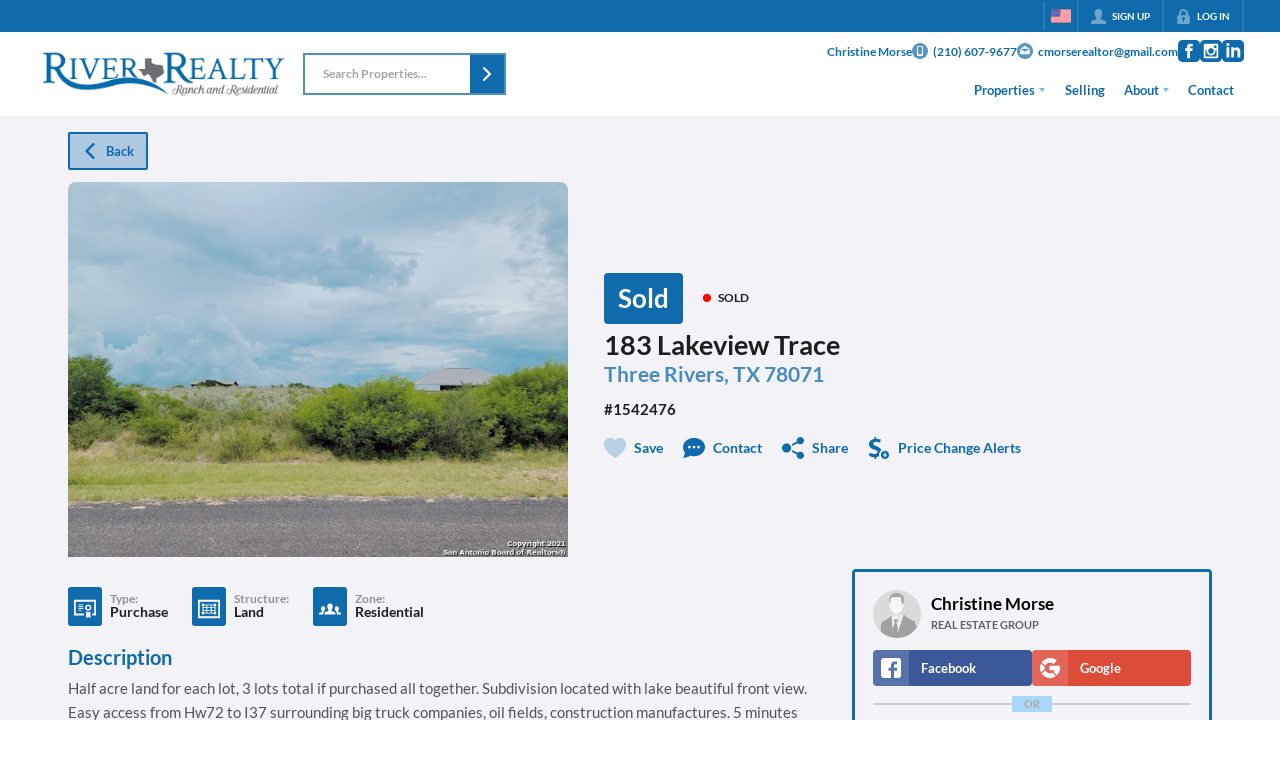

--- FILE ---
content_type: application/javascript
request_url: https://closehackstatic.com/_next/static/chunks/71673-913c369f9d1f8de8.js
body_size: 4154
content:
(self.webpackChunk_N_E=self.webpackChunk_N_E||[]).push([[71673],{707:(t,r,n)=>{"use strict";var e=function(t,r){if(Array.isArray(t))return t;if(Symbol.iterator in Object(t))return function(t,r){var n=[],e=!0,i=!1,o=void 0;try{for(var a,s=t[Symbol.iterator]();!(e=(a=s.next()).done)&&(n.push(a.value),!r||n.length!==r);e=!0);}catch(t){i=!0,o=t}finally{try{!e&&s.return&&s.return()}finally{if(i)throw o}}return n}(t,r);throw TypeError("Invalid attempt to destructure non-iterable instance")},i=Object.assign||function(t){for(var r=1;r<arguments.length;r++){var n=arguments[r];for(var e in n)Object.prototype.hasOwnProperty.call(n,e)&&(t[e]=n[e])}return t},o=h(n(38667)),a=n(91667),s=h(n(63003));function h(t){return t&&t.__esModule?t:{default:t}}function u(t){if(!Array.isArray(t))return Array.from(t);for(var r=0,n=Array(t.length);r<t.length;r++)n[r]=t[r];return n}var l=function(t,r,n){return{x:t,y:r,wx:t,wy:r,zoom:1/0,points:n,numPoints:n.length}};function c(t){this.options=i({},this.options,t),this._initTrees()}c.prototype={options:{minZoom:0,maxZoom:16,radius:40,extent:512,nodeSize:16},load:function(t){for(var r=t.map(function(t){var r=function(t,r){var n={};for(var e in t)!(r.indexOf(e)>=0)&&Object.prototype.hasOwnProperty.call(t,e)&&(n[e]=t[e]);return n}(t,[]),n=t.lat;return l(t.lng,n,[r])}),n=this.options.maxZoom;n>=this.options.minZoom;n--)this.trees[n+1].load(r),r=this._cluster(r,n);return this.trees[this.options.minZoom].load(r),this},getClusters:function(t,r){var n=this,i=e(t,4),o=i[0],a=i[1],s=i[2],h=i[3],l=Math.max(this.options.minZoom,Math.min(r,this.options.maxZoom+1));return(o<s?[t]:[[o,a,180,h],[-180,a,s,h]]).map(function(t){return n.trees[l].search(t)}).reduce(function(t,r){return[].concat(u(t),u(r))},[])},_initTrees:function(){this.trees=[];for(var t=0;t<=this.options.maxZoom+1;t++)this.trees[t]=(0,s.default)(this.options.nodeSize)},_cluster:function(t,r){for(var n=[],e=(0,a.screenDist2LatLngDist)(this.options.radius,r),i=[0,0,0,0],s=0;s<t.length;s++){var h=t[s],c=h.points;if(!(h.zoom<=r)){h.zoom=r,i[0]=h.wx-e,i[1]=h.wy-e,i[2]=h.wx+e,i[3]=h.wy+e;for(var f=this.trees[r+1].search(i),d=!1,p=h.numPoints,m=h.wx*p,x=h.wy*p,v=0;v<f.length;v++){var b=f[v];r<b.zoom&&function(t,r){var n=t.wx-r.wx,e=t.wy-r.wy;return n*n+e*e}(h,b)<=e*e&&(d=!0,b.zoom=r,m+=b.wx*b.numPoints,x+=b.wy*b.numPoints,p+=b.numPoints,c=[].concat(u(c),u(b.points)))}if(!d){n.push(h);continue}var g=l(h.x,h.y,c);(0,o.default)(c.length===p,"clusterPoints.length === numPoints"),g.wx=m/p,g.wy=x/p,n.push(g)}}return n}},r.A=function(t,r){var n=new c(r);return n.load(t),function(t){var r=t.bounds,e=r.nw,i=r.se,o=t.zoom;return n.getClusters([e.lng,i.lat,i.lng,e.lat],o)}}},27987:(t,r,n)=>{"use strict";n.d(r,{tH:()=>l});var e=n(87773),i=n(44351),o=n(51462),a=n(3037),s=n(12115),h=(0,s.createContext)(null),u={didCatch:!1,error:null},l=function(t){function r(t){var n;return(0,i._)(this,r),(n=(0,e._)(this,r,[t])).resetErrorBoundary=n.resetErrorBoundary.bind(n),n.state=u,n}return(0,a._)(r,t),(0,o._)(r,[{key:"resetErrorBoundary",value:function(){var t,r;if(null!==this.state.error){for(var n=arguments.length,e=Array(n),i=0;i<n;i++)e[i]=arguments[i];null==(t=(r=this.props).onReset)||t.call(r,{args:e,reason:"imperative-api"}),this.setState(u)}}},{key:"componentDidCatch",value:function(t,r){var n,e;null==(n=(e=this.props).onError)||n.call(e,t,r)}},{key:"componentDidUpdate",value:function(t,r){var n,e,i=this.state.didCatch,o=this.props.resetKeys;i&&null!==r.error&&function(){var t=arguments.length>0&&void 0!==arguments[0]?arguments[0]:[],r=arguments.length>1&&void 0!==arguments[1]?arguments[1]:[];return t.length!==r.length||t.some(function(t,n){return!Object.is(t,r[n])})}(t.resetKeys,o)&&(null==(n=(e=this.props).onReset)||n.call(e,{next:o,prev:t.resetKeys,reason:"keys"}),this.setState(u))}},{key:"render",value:function(){var t=this.props,r=t.children,n=t.fallbackRender,e=t.FallbackComponent,i=t.fallback,o=this.state,a=o.didCatch,u=o.error,l=r;if(a){var c={error:u,resetErrorBoundary:this.resetErrorBoundary};if("function"==typeof n)l=n(c);else if(e)l=(0,s.createElement)(e,c);else if(void 0!==i)l=i;else throw u}return(0,s.createElement)(h.Provider,{value:{didCatch:a,error:u,resetErrorBoundary:this.resetErrorBoundary}},l)}}],[{key:"getDerivedStateFromError",value:function(t){return{didCatch:!0,error:t}}}]),r}(s.Component)},38667:t=>{"use strict";t.exports=function(t,r,n,e,i,o,a,s){if(!t){var h;if(void 0===r)h=Error("Minified exception occurred; use the non-minified dev environment for the full error message and additional helpful warnings.");else{var u=[n,e,i,o,a,s],l=0;(h=Error(r.replace(/%s/g,function(){return u[l++]}))).name="Invariant Violation"}throw h.framesToPop=1,h}}},63003:(t,r,n)=>{"use strict";Object.defineProperty(r,"__esModule",{value:!0});var e=function(t){return t&&t.__esModule?t:{default:t}}(n(87215)),i=function(t){return[t.x,t.y,t.x,t.y]},o=function(t,r){return t.x-r.x},a=function(t,r){return t.y-r.y};r.default=function(t){var r=(0,e.default)(t);return r.toBBox=i,r.compareMinX=o,r.compareMinY=a,r}},87215:(t,r,n)=>{var e;!function(){"use strict";function i(t,r){if(!(this instanceof i))return new i(t,r);this._maxEntries=Math.max(4,t||9),this._minEntries=Math.max(2,Math.ceil(.4*this._maxEntries)),r&&this._initFormat(r),this.clear()}function o(t,r){t.bbox=a(t,0,t.children.length,r)}function a(t,r,n,e){for(var i,o=s(),a=r;a<n;a++)i=t.children[a],h(o,t.leaf?e(i):i.bbox);return o}function s(){return[1/0,1/0,-1/0,-1/0]}function h(t,r){return t[0]=Math.min(t[0],r[0]),t[1]=Math.min(t[1],r[1]),t[2]=Math.max(t[2],r[2]),t[3]=Math.max(t[3],r[3]),t}function u(t,r){return t.bbox[0]-r.bbox[0]}function l(t,r){return t.bbox[1]-r.bbox[1]}function c(t){return(t[2]-t[0])*(t[3]-t[1])}function f(t){return t[2]-t[0]+(t[3]-t[1])}function d(t,r){return t[0]<=r[0]&&t[1]<=r[1]&&r[2]<=t[2]&&r[3]<=t[3]}function p(t,r){return r[0]<=t[2]&&r[1]<=t[3]&&r[2]>=t[0]&&r[3]>=t[1]}function m(t,r,n,e,i){for(var o,a=[r,n];a.length;)(n=a.pop())-(r=a.pop())<=e||(o=r+Math.ceil((n-r)/e/2)*e,function t(r,n,e,i,o){for(var a,s,h,u,l,c,f;e>n;){for(e-n>600&&(a=e-n+1,s=i-n+1,u=.5*Math.exp(2*(h=Math.log(a))/3),l=.5*Math.sqrt(h*u*(a-u)/a)*(s-a/2<0?-1:1),t(r,Math.max(n,Math.floor(i-s*u/a+l)),Math.min(e,Math.floor(i+(a-s)*u/a+l)),i,o)),c=r[i],s=n,f=e,x(r,n,i),o(r[e],c)>0&&x(r,n,e);s<f;){for(x(r,s,f),s++,f--;0>o(r[s],c);)s++;for(;o(r[f],c)>0;)f--}0===o(r[n],c)?x(r,n,f):x(r,++f,e),f<=i&&(n=f+1),i<=f&&(e=f-1)}}(t,r,n,o,i),a.push(r,o,o,n))}function x(t,r,n){var e=t[r];t[r]=t[n],t[n]=e}i.prototype={all:function(){return this._all(this.data,[])},search:function(t){var r=this.data,n=[],e=this.toBBox;if(!p(t,r.bbox))return n;for(var i,o,a,s,h=[];r;){for(i=0,o=r.children.length;i<o;i++)a=r.children[i],p(t,s=r.leaf?e(a):a.bbox)&&(r.leaf?n.push(a):d(t,s)?this._all(a,n):h.push(a));r=h.pop()}return n},collides:function(t){var r=this.data,n=this.toBBox;if(!p(t,r.bbox))return!1;for(var e,i,o,a,s=[];r;){for(e=0,i=r.children.length;e<i;e++)if(o=r.children[e],p(t,a=r.leaf?n(o):o.bbox)){if(r.leaf||d(t,a))return!0;s.push(o)}r=s.pop()}return!1},load:function(t){if(!(t&&t.length))return this;if(t.length<this._minEntries){for(var r=0,n=t.length;r<n;r++)this.insert(t[r]);return this}var e=this._build(t.slice(),0,t.length-1,0);if(this.data.children.length)if(this.data.height===e.height)this._splitRoot(this.data,e);else{if(this.data.height<e.height){var i=this.data;this.data=e,e=i}this._insert(e,this.data.height-e.height-1,!0)}else this.data=e;return this},insert:function(t){return t&&this._insert(t,this.data.height-1),this},clear:function(){return this.data={children:[],height:1,bbox:s(),leaf:!0},this},remove:function(t){if(!t)return this;for(var r,n,e,i,o=this.data,a=this.toBBox(t),s=[],h=[];o||s.length;){if(o||(o=s.pop(),n=s[s.length-1],r=h.pop(),i=!0),o.leaf&&-1!==(e=o.children.indexOf(t))){o.children.splice(e,1),s.push(o),this._condense(s);break}!i&&!o.leaf&&d(o.bbox,a)?(s.push(o),h.push(r),r=0,n=o,o=o.children[0]):n?(r++,o=n.children[r],i=!1):o=null}return this},toBBox:function(t){return t},compareMinX:function(t,r){return t[0]-r[0]},compareMinY:function(t,r){return t[1]-r[1]},toJSON:function(){return this.data},fromJSON:function(t){return this.data=t,this},_all:function(t,r){for(var n=[];t;)t.leaf?r.push.apply(r,t.children):n.push.apply(n,t.children),t=n.pop();return r},_build:function(t,r,n,e){var i,a=n-r+1,s=this._maxEntries;if(a<=s)return o(i={children:t.slice(r,n+1),height:1,bbox:null,leaf:!0},this.toBBox),i;e||(e=Math.ceil(Math.log(a)/Math.log(s)),s=Math.ceil(a/Math.pow(s,e-1))),i={children:[],height:e,bbox:null,leaf:!1};var h,u,l,c,f=Math.ceil(a/s),d=f*Math.ceil(Math.sqrt(s));for(m(t,r,n,d,this.compareMinX),h=r;h<=n;h+=d)for(l=Math.min(h+d-1,n),m(t,h,l,f,this.compareMinY),u=h;u<=l;u+=f)c=Math.min(u+f-1,l),i.children.push(this._build(t,u,c,e-1));return o(i,this.toBBox),i},_chooseSubtree:function(t,r,n,e){for(var i,o,a,s,h,u,l,f,d,p;e.push(r),!r.leaf&&e.length-1!==n;){for(i=0,l=f=1/0,o=r.children.length;i<o;i++){h=c((a=r.children[i]).bbox),(u=(d=t,(Math.max((p=a.bbox)[2],d[2])-Math.min(p[0],d[0]))*(Math.max(p[3],d[3])-Math.min(p[1],d[1]))-h))<f?(f=u,l=h<l?h:l,s=a):u===f&&h<l&&(l=h,s=a)}r=s||r.children[0]}return r},_insert:function(t,r,n){var e=this.toBBox,i=n?t.bbox:e(t),o=[],a=this._chooseSubtree(i,this.data,r,o);for(a.children.push(t),h(a.bbox,i);r>=0;)if(o[r].children.length>this._maxEntries)this._split(o,r),r--;else break;this._adjustParentBBoxes(i,o,r)},_split:function(t,r){var n=t[r],e=n.children.length,i=this._minEntries;this._chooseSplitAxis(n,i,e);var a=this._chooseSplitIndex(n,i,e),s={children:n.children.splice(a,n.children.length-a),height:n.height,bbox:null,leaf:!1};n.leaf&&(s.leaf=!0),o(n,this.toBBox),o(s,this.toBBox),r?t[r-1].children.push(s):this._splitRoot(n,s)},_splitRoot:function(t,r){this.data={children:[t,r],height:t.height+1,bbox:null,leaf:!1},o(this.data,this.toBBox)},_chooseSplitIndex:function(t,r,n){var e,i,o,s,h,u,l,f;for(u=l=1/0,e=r;e<=n-r;e++)s=function(t,r){var n=Math.max(t[0],r[0]),e=Math.max(t[1],r[1]);return Math.max(0,Math.min(t[2],r[2])-n)*Math.max(0,Math.min(t[3],r[3])-e)}(i=a(t,0,e,this.toBBox),o=a(t,e,n,this.toBBox)),h=c(i)+c(o),s<u?(u=s,f=e,l=h<l?h:l):s===u&&h<l&&(l=h,f=e);return f},_chooseSplitAxis:function(t,r,n){var e=t.leaf?this.compareMinX:u,i=t.leaf?this.compareMinY:l;this._allDistMargin(t,r,n,e)<this._allDistMargin(t,r,n,i)&&t.children.sort(e)},_allDistMargin:function(t,r,n,e){t.children.sort(e);var i,o,s=this.toBBox,u=a(t,0,r,s),l=a(t,n-r,n,s),c=f(u)+f(l);for(i=r;i<n-r;i++)o=t.children[i],h(u,t.leaf?s(o):o.bbox),c+=f(u);for(i=n-r-1;i>=r;i--)o=t.children[i],h(l,t.leaf?s(o):o.bbox),c+=f(l);return c},_adjustParentBBoxes:function(t,r,n){for(var e=n;e>=0;e--)h(r[e].bbox,t)},_condense:function(t){for(var r,n=t.length-1;n>=0;n--)0===t[n].children.length?n>0?(r=t[n-1].children).splice(r.indexOf(t[n]),1):this.clear():o(t[n],this.toBBox)},_initFormat:function(t){var r=["return a"," - b",";"];this.compareMinX=Function("a","b",r.join(t[0])),this.compareMinY=Function("a","b",r.join(t[1])),this.toBBox=Function("a","return [a"+t.join(", a")+"];")}},void 0===(e=(function(){return i}).call(r,n,r,t))||(t.exports=e)}()},91667:(t,r)=>{"use strict";Object.defineProperty(r,"__esModule",{value:!0}),r.lngX=function(t){return t/360+.5},r.latY=function(t){var r=Math.sin(t*Math.PI/180),n=.5-.25*Math.log((1+r)/(1-r))/Math.PI;return n<0?0:n>1?1:n},r.screenDist2LatLngDist=function(t,r){return t/Math.pow(2,r)/256*360}}}]);